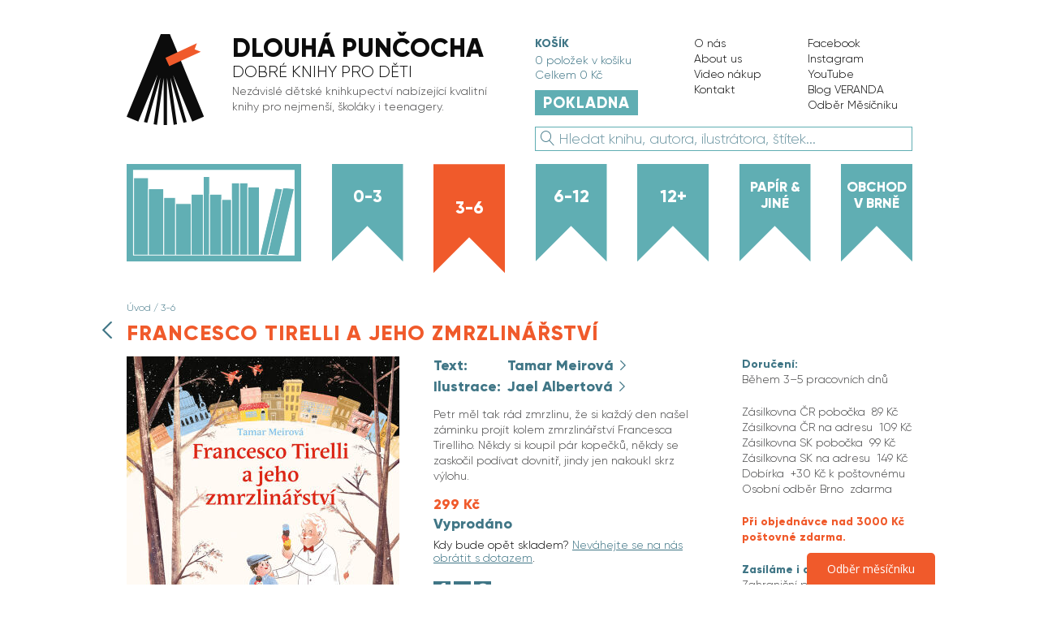

--- FILE ---
content_type: text/html; charset=windows-1250
request_url: https://www.dlouhapuncocha.cz/eshop-francesco-tirelli-a-jeho-zmrzlinarstvi.html
body_size: 8267
content:
<!DOCTYPE html>
<html lang="cs">
<head>
	
<title>Francesco Tirelli a jeho zmrzlinářství - Knihkupectví Dlouhá punčocha</title>
	
<meta charset="windows-1250" /><meta name="robots" content="index, follow" /><meta name="description" content="Francesco Tirelli a jeho zmrzlinářství (3-6) - Petr měl tak rád zmrzlinu, že si každý den našel záminku projít kolem zmrzlinářství Francesca Tirelliho. Někdy si koupil pár kopečků, někdy se zaskočil podívat dovnitř, jindy jen nakoukl skrz výlohu.    Petr je židovský chlapec, který žije se svou rod..." />
<meta name="author" content="Dětské knihkupectví Dlouhá punčocha &lt;knihkupectvi@dlouhapuncocha.cz&gt;" />
<link href="styles.css?timestamp=1767693686" media="all" rel="stylesheet" type="text/css" /><link href="dyn.css" media="all" rel="stylesheet" type="text/css" />
<script>window.pswpCssLnk="https://cms-assets.ondrakoupil.cz/imgs_system/photoswipe/default-skin/bundle.css";</script>

<meta name="google-site-verification" content="PmaDr8XGar8b5AokW-hZpQIFn2CAzrCLaBYyf0H_GwQ" /><meta name="google-site-verification" content="_EATpEruVRz9PQPFSjhbQjHOdLDAkV6BuAlIsn-Q5fg" />
<meta property="og:image" content="https://www.dlouhapuncocha.cz/files/thumbs/mod_eshop/produkty/zmrzlinar-obalka.2148651576.jpg" />
<link rel="image_src" href="https://www.dlouhapuncocha.cz/files/thumbs/mod_eshop/produkty/zmrzlinar-obalka.2148651576.jpg" />

<meta property="og:type" content="article" />
<meta property="og:site_name" content="Knihkupectví Dlouhá punčocha" />
<meta property="og:title" content="Francesco Tirelli a jeho zmrzlinářství" />
<meta property="og:description" content="Francesco Tirelli a jeho zmrzlinářství (3-6) - Petr měl tak rád zmrzlinu, že si každý den našel záminku projít kolem zmrzlinářství Francesca Tirelliho. Někdy si koupil pár kopečků, někdy se zaskočil podívat dovnitř, jindy jen nakoukl skrz výlohu.
 

Petr je židovský chlapec, který žije se svou rod..." />

<script>
window.dataLayer = window.dataLayer || [];
window.dataLayer.push({"ecommerce":{"currencyCode":"CZK","detail":{"products":[{"name":"Francesco Tirelli a jeho zmrzlin\u00e1\u0159stv\u00ed","id":596,"price":299,"category":"3-6","brand":""}]}}}); 
</script>
			<!-- Google Tag Manager -->
			<script>(function(w,d,s,l,i){w[l]=w[l]||[];w[l].push({'gtm.start':
			new Date().getTime(),event:'gtm.js'});var f=d.getElementsByTagName(s)[0],
			j=d.createElement(s),dl=l!='dataLayer'?'&l='+l:'';j.async=true;j.src=
			'https://www.googletagmanager.com/gtm.js?id='+i+dl;f.parentNode.insertBefore(j,f);
			})(window,document,'script','dataLayer','GTM-TCGDGMV');</script>
			<!-- End Google Tag Manager -->
		
<link rel="apple-touch-icon" sizes="180x180" href="favicons/apple-touch-icon.png">
<link rel="icon" type="image/png" sizes="32x32" href="favicons/favicon-32x32.png">
<link rel="icon" type="image/png" sizes="16x16" href="favicons/favicon-16x16.png">
<link rel="manifest" href="favicons/manifest.json">
<link rel="mask-icon" href="favicons/safari-pinned-tab.svg" color="#5bbad5">
<link rel="shortcut icon" href="favicons/favicon.ico">
<meta name="apple-mobile-web-app-title" content="Dlouhá punčocha">
<meta name="application-name" content="Dlouhá punčocha">
<meta name="msapplication-config" content="favicons/browserconfig.xml">
<meta name="theme-color" content="#F0F0F0">

<meta name="viewport" content="width=device-width, initial-scale=1">

<link rel="preload" as="font" href="/fonts/gilroy-extrabold.woff2" crossorigin="anonymous" />
<link rel="preload" as="font" href="/fonts/gilroy-light.woff2" crossorigin="anonymous" />


			<script>
			// deferred jquery loader
			(function(w){var stack=[];var fnStack={};w.jQuery=w.$=function(fn){stack.push(fn)};w.$.fn=fnStack;w.$$$=function(){Object.keys(fnStack).forEach(function(index){var val=fnStack[index];w.jQuery.fn[index]=val});stack.forEach(function(fn){fn.call(w)});delete w.$$$}})(window);
			</script>
					
</head>


<body class="colors-default version-b">

<header class="c-header">
	<div class="container">
		<div class="box">
			<div class="logo">

				<div class="c-header-logo">

	<a class="logo-box" role="banner" aria-label="Záhlaví webu" href="https://www.dlouhapuncocha.cz/">
		<div class="image">
			<img src="imgs/svg/logo.svg" alt="Dlouhá punčocha - logo">
		</div>

		<div class="name">

							<div class="title">
					Dlouhá punčocha
				</div>
				<div class="subtitle">
					Dobré knihy pro děti
				</div>
						<div class="text">
				<div>Nezávislé dětské knihkupectví nabízející kvalitní knihy pro nejmenší, školáky i&nbsp;teenagery.</div>			</div>

		</div>
	</a>

</div>
				
			</div>


			
			<div class="right-part">


					<div class="right-top-part">

						<div class="header-cart">
							<div class="c-header-cart" id="header-cart">

	<div class="body">
		<div class="heading">
			Košík
		</div>

		<div class="info" id="header-cart-count">
			<span>0</span> položek v košíku
		</div>

		<div class="info" id="header-cart-price">
			Celkem <span>0 Kč</span>
		</div>

		<div class="button-space">
			<a href="eshop-kosik.html" class="btn btn--big btn--orange">Pokladna</a>
		</div>
	</div>

	<div class="popup">

		<div class="popup-head popup-head--empty-cart">

		</div>

		<div class="popup-content popup-content--empty-cart" id="header-cart-contents">
					</div>

	</div>


</div>
						</div>

						<div class="header-links">
							<div class="c-header-links">

	<nav class="links-box" role="navigation" aria-label="Doplňkové stránky v záhlaví">
		<div class="links-list">
			<ul class="list-nelist">
				<li>
						<a href="o-nas.html">O nás</a>
					</li><li>
						<a href="about-us.html">About us</a>
					</li><li>
						<a href="video-nakup.html">Video nákup</a>
					</li><li>
						<a href="kontakt.html">Kontakt</a>
					</li>			</ul>
		</div>

		<div class="links-list">
			<ul class="list-nelist">
				<li>
						<a href="facebook.html" target="_blank">Facebook</a>
					</li><li>
						<a href="instagram.html" target="_blank">Instagram</a>
					</li><li>
						<a href="youtube.html" target="_blank">YouTube</a>
					</li><li>
						<a href="https-dlouhapuncocha.blog.html" target="_blank">Blog VERANDA</a>
					</li><li>
						<a href="mesicnik.html" target="_blank">Odběr Měsíčníku</a>
					</li>			</ul>
		</div>
	</nav>


</div>
						</div>
						
					</div>


					<div class="header-search">
						<div class="c-header-search" id="header-search">

	

		<form id="fulltext-search-7695" action="eshop-fulltext-search.html" method="GET" role="search" aria-label="Vyhledávač">

		<div class="input-wrap">
			<input type="text" name="q" placeholder="Hledat knihu, autora, ilustrátora, štítek..." class="input input--blue input--with--icon" id="fulltext-search-7695-input" value="" />
			<div class="input-icon">
				<button id="fulltext-search-7695-button">
					<span class="dpicons-search"></span>				
				</button>
			</div>
		</div>

		</form>


<script type='text/javascript'>
$(function() {
	var $input=$("#fulltext-search-7695-input").autocomplete({"delay":300,"minLength":2,"source":"eshop-fulltext-search.html?akce=naseptavac"});
	
		$input.autocomplete("option","select",function(ui,item) {
			$input.val(item.item.value);
		
		$input.val("\""+$input.val()+"\"");
		$(this).closest("form").submit(); });
		})
</script>



	<script>
		$(function() {
			$('#header-search').initSearchField();
		})
	</script>

</div>
					</div>

				</div>

			

		</div>
	</div>
</header>


<div class="c-header-mobile" id="header-mobile">

	<div class="fixed-menu">

			<a href="https://www.dlouhapuncocha.cz/" class="logo">
				<img src="imgs/svg/logo.svg" alt="Dlouhá punčocha - logo">
			</a>

			<div class="left-buttons">
				<button data-href="#offcanvas-menu" class="button" id="toggle-offcanvas">
					<span class="fx-icon-menu" data-toggled-class="fx-icon-menu--active">
						<span class="line line--1"></span>
						<span class="line line--2"></span>
						<span class="line line--3"></span>
					</span>
					<span class="label">
						Menu
					</span>
				</button>
			</div>

			<div class="right-buttons">
								<a id="mobile-cart-button" class="button button--invisible" href="eshop-kosik.html">
					<span class="dpicons-cart"></span>
					<span class="badge" id="mobile-cart-badge">0</span>
				</a>
				<a class="button search-button" href="#search-field" id="toggle-search" data-toggled-class="search-button--active">
					<span class="dpicons-search standard-icon"></span>
					<span class="dpicons-remove active-icon"></span>
				</a>
			</div>

	</div>

	<div class="search-field" id="search-field">

		

		<form id="fulltext-search-8915" action="eshop-fulltext-search.html" method="GET" role="search" aria-label="Vyhledávač pro mobily">
			<div class="input-wrap">
				<input type="text" name="q" placeholder="Hledat knihu, autora, ilustrátora, štítek..." class="input input--blue input--with--icon" id="fulltext-search-8915-input" value="" />
				<div class="input-icon">
					<button id="fulltext-search-8915-button">
						<span class="dpicons-search"></span>
					</button>
				</div>
			</div>

		</form>
		


<script type='text/javascript'>
$(function() {
	var $input=$("#fulltext-search-8915-input").autocomplete({"delay":300,"minLength":2,"source":"eshop-fulltext-search.html?akce=naseptavac"});
	
		$input.autocomplete("option","select",function(ui,item) {
			$input.val(item.item.value);
		
		$input.val("\""+$input.val()+"\"");
		$(this).closest("form").submit(); });
		})
</script>



		<script>
			$(function() {
				$('#search-field').initSearchField();
			})
		</script>

	</div>


	<div class="placeholder">

	</div>

	<script>
		$(function() {
			$("#header-mobile").initHeaderMobile({
				toggleOffcanvas: '#toggle-offcanvas',
				offcanvas: '#offcanvas-menu',
				toggleSearch: '#toggle-search',
				search: '#search-field'
			});
			// $("#search-field-sm").initSearchField();
		})
	</script>

</div>


<div class="c-ribbons-menu" id="ribbons-menu">

	<div class="container">
		<div class="box" role="navigation" aria-label="Hlavní menu kategorií">

			<div class="image">
				<img src="imgs/svg/ribbon2.svg" alt="Knihy pro děti do 6 let">
			</div>

			
						<div class="ribbon">
							<a href="eshop-kategorie-0-3-roky.html" class="link">0-3</a>
						</div>
					
						<div class="ribbon">
							<a href="eshop-kategorie-3-6-roky.html" class="link link--active">3-6</a>
						</div>
					
						<div class="ribbon">
							<a href="eshop-kategorie-6-12-let.html" class="link">6-12</a>
						</div>
					
						<div class="ribbon">
							<a href="eshop-kategorie-nad-12-let.html" class="link">12+</a>
						</div>
					
						<div class="ribbon">
							<a href="eshop-kategorie-papir-a-jine.html" class="link link--smaller">Papír &amp; jiné</a>
						</div>
					
			<div class="ribbon">
				<a href="knihkupectvi-brno.html" class="link link--smaller ">Obchod v&nbsp;Brně</a>
			</div>

			
		</div>
	</div>


</div>
<div class="c-page-header">

	<div class="container">

		<div class="pos">

						<a href="eshop-kategorie-3-6-roky.html" class="return">
				<span class="icon dpicons-chevron-left"></span>
				<span class="label">Zpět</span>
			</a>
			
			<div class="texts">

								<div class="breadcrumbs">
					<a href="https://www.dlouhapuncocha.cz/" class="crumb">Úvod</a>
											 / <a href='eshop-kategorie-3-6-roky.html' class='crumb'>3-6</a>									</div>
				
				<h1 class="heading heading--red heading--bigger">
					Francesco Tirelli a jeho zmrzlinářství				</h1>
			</div>

		</div>

	</div>

</div>
<div class="c-product-container">

	<div class="container">

		<div class="cont-box">

			<div class="images">
				<div class="c-product-images">

	<div class="main" id="main-image">

		<a href='https://www.dlouhapuncocha.cz/files/thumbs/mod_eshop/produkty/zmrzlinar-obalka.2148651576.jpg' title='Francesco Tirelli a jeho zmrzlinářství' rel='pswp' data-pswp-size='975;1240' data-pswp-group='eshop'><img src='https://www.dlouhapuncocha.cz/files/thumbs/mod_eshop/produkty/zmrzlinar-obalka.3102790859.jpg' alt='Francesco Tirelli a jeho zmrzlinářství' title='Francesco Tirelli a jeho zmrzlinářství' class='main-image' style='aspect-ratio: 472/600' fetchpriority='high'  sizes="
				(max-width: 825px) calc(100vw - 2 * 25px),
				(max-width: 1100px) 264px,
				(max-width: 1390px) 336px,
				(max-width: 1950px) 384px,
				432px
			" srcset="https://www.dlouhapuncocha.cz/files/thumbs/mod_eshop/produkty/zmrzlinar-obalka.662279607.jpg 264w, https://www.dlouhapuncocha.cz/files/thumbs/mod_eshop/produkty/zmrzlinar-obalka.2350173030.jpg 336w, https://www.dlouhapuncocha.cz/files/thumbs/mod_eshop/produkty/zmrzlinar-obalka.3150980655.jpg 384w, https://www.dlouhapuncocha.cz/files/thumbs/mod_eshop/produkty/zmrzlinar-obalka.928422651.jpg 432w, https://www.dlouhapuncocha.cz/files/thumbs/mod_eshop/produkty/zmrzlinar-obalka.2593036424.jpg 528w, https://www.dlouhapuncocha.cz/files/thumbs/mod_eshop/produkty/zmrzlinar-obalka.725197111.jpg 672w, https://www.dlouhapuncocha.cz/files/thumbs/mod_eshop/produkty/zmrzlinar-obalka.2262934340.jpg 768w, https://www.dlouhapuncocha.cz/files/thumbs/mod_eshop/produkty/zmrzlinar-obalka.645477768.jpg 864w, https://www.dlouhapuncocha.cz/files/thumbs/mod_eshop/produkty/zmrzlinar-obalka.25946059.jpg 1000w" /></a>
	</div>

	
	<div class="secondary">

		<ul class="list-nelist secondary-box">

			
			
		</ul>

		
	</div>

	
	

	<script>
		$(function() {

			$('#main-image').hover(
				function() {
					$("#ribbon-wrapper").addClass('ribbon-wrapper--hover');
				},
				function() {
					$("#ribbon-wrapper").removeClass('ribbon-wrapper--hover');
				}
			);

			
		});
	</script>

</div>
			</div>

			<div class="data">

				<div class="basic-data-box">

					<div class="basic-data">

						<div class="author-description">
							<div class="c-author-description">


	
				<div class="person person-box ">
			<div class="label">
				Text:
			</div>
			<div class="value">
				<a href="knihy-autor-Tamar%20Meirov%C3%A1" class="value-link">
					Tamar Meirová				</a>
			</div>
		</div>
		
				<div class="person person-box">
			<div class="label">
				Ilustrace:
			</div>
			<div class="value">
				<a href="knihy-autor-Jael%20Albertov%C3%A1" class="value-link">
					Jael Albertová				</a>
			</div>
		</div>
		
	
	
	<div class="desc">
		<div>Petr měl tak rád zmrzlinu, že si každý den našel záminku projít kolem zmrzlinářství Francesca Tirelliho. Někdy si koupil pár kopečků, někdy se zaskočil podívat dovnitř, jindy jen nakoukl skrz výlohu.
</div>	</div>

</div>
						</div>

						<div class="buy">
							<div class="c-product-buy">

	<form action="" method="post" id="buy-form">

		<div class="buy-box">

			<div class="prices-row">
				<div class="price">
					299 Kč									</div>
							</div>

			<div class="avail">
				Vyprodáno
							</div>

							<div class="avail-note links-visible">
					Kdy bude opět skladem? <a href="knihkupectvi-brno.html" target="_blank">Neváhejte se na nás obrátit s&nbsp;dotazem</a>.
				</div>
			


			

			
		</div>

	</form>

	<script>
		$(function() {
			$('#buy-form').initBuyButton('#button-buy');
		})
	</script>
</div>
						</div>

						<div class="share">
							
<div class="c-product-share" id="sharing-widget">
	<div class="buttons" id="sharer-buttons">
		<a href="#sharer" class="share-button">
			<span class="dpicons-social-fb"></span>
		</a>
		<a href="#sharer" class="share-button">
			<span class="dpicons-social-tw"></span>
		</a>
		<a href="#sharer" class="share-button">
			<span class="dpicons-social-pin"></span>
		</a>
	</div>

	<div class="hidden-part" id="sharer">
		<noscript id="sharer-template">
			<div class=""></div>
			<div >
				<div id="fb-root">
				</div>
				<script type="text/javascript">(function(d, s, id) {
					var js, fjs = d.getElementsByTagName(s)[0];
					if (d.getElementById(id)) return;
					js = d.createElement(s); js.id = id;
					js.src = "//connect.facebook.net/cs_CZ/all.js#xfbml=1";
					fjs.parentNode.insertBefore(js, fjs);
				}(document, "script", "facebook-jssdk"));</script>

				<script type="text/javascript">
					(function() {
						!function(d,s,id){var js,fjs=d.getElementsByTagName(s)[0];if(!d.getElementById(id)){js=d.createElement(s);js.id=id;js.src="//platform.twitter.com/widgets.js";fjs.parentNode.insertBefore(js,fjs);}}(document,"script","twitter-wjs");
					})()
				</script>

				<script
						type="text/javascript"
						src="//assets.pinterest.com/js/pinit.js"
				></script>

				<div class="social-contents">

					<div class="hide-after-load" id="hide-after-load">
						Zde se načítají sdílecí tlačítka. Pokud nic nevidíte, pravděpodobně máte přespříliš aktivní blokátor reklam.
					</div>

					<div class="social-button fb-like" data-href="https://www.dlouhapuncocha.cz/eshop-francesco-tirelli-a-jeho-zmrzlinarstvi.html" data-layout="button" data-action="like" data-size="large" data-show-faces="false" data-share="false">
					</div>

					<a class="social-button twitter-share-button"
					   data-size="large"
					   data-url="https://www.dlouhapuncocha.cz/eshop-francesco-tirelli-a-jeho-zmrzlinarstvi.html"
					   data-text="Francesco Tirelli a jeho zmrzlinářství v knihkupectví Dlouhá punčocha"
					   href="https://twitter.com/intent/tweet">
						Tweet
					</a>

					<a href="https://www.pinterest.com/pin/create/button/"
					   data-pin-tall="true"
					   class="social-button"
					>
						<img src="//assets.pinterest.com/images/pidgets/pinit_fg_en_rect_gray_20.png" alt="Sdílet na Pinterestu" />
					</a>

				</div>
			</div>
		</noscript>
	</div>

	<script>
		$(function() {
			$("#sharing-widget").initProductShare({
				"hideAfterLoad": "#hide-after-load",
				"sharer": "#sharer",
				"buttons": "#sharer-buttons a",
				"buttonsContainer": "#sharer-buttons",
				"template": "#sharer-template"
			});
		});
	</script>

</div>
						</div>

						<div class="params">
							<div class="c-product-params">

			<div class="row">
			<div class="label">
				Nakladatel:
			</div>
			<div class="value">
				Práh			</div>
		</div>
	
			<div class="row">
			<div class="label">
				Jazyk:
			</div>
			<div class="value">
				Čeština			</div>
		</div>
	
			<div class="row">
			<div class="label">
				Popis:
			</div>
			<div class="value">
				32 stran, pevná šitá vazba,<br />21 × 27 cm			</div>
		</div>
	
			<div class="row">
			<div class="label">
				Rok vydání:
			</div>
			<div class="value">
				2019			</div>
		</div>
	
			<div class="row">
			<div class="label">
				ISBN:
			</div>
			<div class="value">
				978-80-7252-806-6			</div>
		</div>
	
			<div class="row links-visible links-visible--blue">
			<div class="label">
				Štítky:
			</div>
			<div class="value">
				<a href="stitek-valka.html">Válka</a>, <a href="stitek-poselstvi.html">Poselství</a>, <a href="stitek-historie.html">Historie</a>, <a href="stitek-odvaha.html">Odvaha</a>, <a href="stitek-holokaust.html">Holokaust</a>			</div>
		</div>
	

</div>
						</div>

					</div>

					<div class="delivery">
						<div class="c-product-delivery" id="delivery-block">

	<a class="activator" id="activator" href="#delivery-info">
		<span class="icon dpicons-rocket"></span>
		Kdy a jak doručíme?
	</a>

	<div class="group" id="delivery-info">
		<p><strong>Doručení:</strong><br /> Během 3<span class="st">–</span>5 pracovních dnů</p>
<div>Zásilkovna ČR pobočka  89 Kč</div>
<div>Zásilkovna ČR na adresu  109 Kč</div>
<div>Zásilkovna SK pobočka  99 Kč</div>
<div>Zásilkovna SK na adresu  149 Kč</div>
<div>Dobírka  +30 Kč k&nbsp;poštovnému</div>
<div>Osobní odběr Brno  zdarma</div>
<p><em>Při objednávce nad 3000 Kč poštovné zdarma.<br /></em></p>
<p><strong>Zasíláme i&nbsp;do zahraničí.</strong><br /> Zahraniční poštovné řešíme individuálně.</p>	</div>

	<script>
		$(function() {
			$("#delivery-block").initProductDelivery({
				'activator': '#activator'
			});
		})
	</script>

</div>
					</div>

				</div>

				<div class="description">
					<div class="c-product-description">

	<div><div><div>
</div>
<div>Petr je židovský chlapec, který žije se svou rodinou v&nbsp;maďarské Budapešti. Francesco Tirelli je Ital, který se do Budapešti přestěhoval a&nbsp;otevřel si tu zmrzlinářství. Petr do Francescova zmrzlinářství pravidelně chodí, protože zdejší různobarevné zmrzliny tak báječně voní a&nbsp;chutnají. Potom vypukne válka. Petr, jeho rodina i&nbsp;mnoho dalších lidí se nutně potřebují někde ukrýt. A&nbsp;Francesco dostane nápad...</div>
<div><br />Kniha Francesco Tirelli a&nbsp;jeho zmrzlinářství je příběhem o&nbsp;přátelství, odvaze a&nbsp;ochotě pomáhat. Malý Petr (Jicchak) byl tchán spisovatelky Tamar Meirové. Ta si jeho pozoruhodné vyprávění vyslechla a&nbsp;rozhodla se o&nbsp;něm napsat knížku.</div></div></div></div>	
</div>
				</div>

			</div>

		</div>

		<div class="long-description">
			
		</div>

	</div>



</div>

<div class='spacer-m'></div>

<footer class="c-foot-menu">

	<nav class="container" role="navigation" aria-label="Doplňkové stránky v zápatí">

		<ul class="menu list-nelist box">
			<li><a href="obchodni-podminky.html">Obchodní podmínky</a></li><li><a href="osobni-udaje.html">Ochrana osobních údajů</a></li><li><a href="reklamace.html">Reklamace</a></li><li><a href="doprava.html">Doprava</a></li><li><a href="nasi-partneri.html">Naši partneři</a></li>			<li data-cc="show-preferencesModal">
				<a href="#cookies">Nastavení cookies</a>
			</li>
		</ul>

	</nav>

</footer>

<footer class="c-foot-motto">
	<div class="container">
		<div class="text-box">
			<div>Hledáte dobré knihy pro děti a&nbsp;nechcete trávit hodiny procházením obrovského množství titulů? Díky pečlivému osobnímu výběru jdete v&nbsp;Dlouhé punčoše najisto a&nbsp;ušetřený čas pak můžete věnovat třeba právě čtení a&nbsp;předčítání. Nákupem podporujete nejen naše nezávislé knihkupectví, ale i&nbsp;řadu malých nakladatelství, se kterými spolupracujeme, a&nbsp;pomáháte tak udržet knižní rozmanitost – bibliodiverzitu. Děkujeme!
<p>Proč to děláme? Pro knihy dýcháme, v&nbsp;knihy věříme, knihy milujeme, pro knihy hoříme, jsme do knih blázni, knihy nás berou, v&nbsp;knihách ležíme, do knih se noříme, knihy baštíme, knihy hltáme, knihy můžeme, knihy musíme!</p>
</div>		</div>
	</div>
</footer>



<div class="c-offcanvas-menu" id="offcanvas-menu">

	<div class="scrollable">
		<div class="main-menu">

			<ul class="list-nelist">

				
						<li class="item">
							<a href="eshop-kategorie-0-3-roky.html" class="link">0-3</a>
						</li>
					
						<li class="item item--active">
							<a href="eshop-kategorie-3-6-roky.html" class="link">3-6</a>
						</li>
					
						<li class="item">
							<a href="eshop-kategorie-6-12-let.html" class="link">6-12</a>
						</li>
					
						<li class="item">
							<a href="eshop-kategorie-nad-12-let.html" class="link">12+</a>
						</li>
					
						<li class="item">
							<a href="eshop-kategorie-papir-a-jine.html" class="link">Papír &amp; jiné</a>
						</li>
					
				<li class="item">
					<a href="/stitek-novinky.html" class="link">Novinky</a>
				</li>

			</ul>

		</div>

		<div class="aux-menu">

			<ul class="list-nelist">
				<li class="item item--bottom-margin">
					<a href="eshop-kosik.html" class="link">
						<span class="icon dpicons-cart"></span>
												Váš košík 					</a>
				</li>

				<li class="item">
						<a href="o-nas.html" class="link">O nás</a>
					</li><li class="item">
						<a href="about-us.html" class="link">About us</a>
					</li><li class="item">
						<a href="video-nakup.html" class="link">Video nákup</a>
					</li><li class="item">
						<a href="kontakt.html" class="link">Kontakt</a>
					</li>
				<li class="item">
						<a href="facebook.html" class="link" target="_blank">Facebook</a>
					</li><li class="item">
						<a href="instagram.html" class="link" target="_blank">Instagram</a>
					</li><li class="item">
						<a href="youtube.html" class="link" target="_blank">YouTube</a>
					</li><li class="item">
						<a href="https-dlouhapuncocha.blog.html" class="link" target="_blank">Blog VERANDA</a>
					</li><li class="item">
						<a href="mesicnik.html" class="link" target="_blank">Odběr Měsíčníku</a>
					</li>
			</ul>

		</div>
	</div>

	<div class="overlay">
	</div>

</div>




<script src="js/script.js?ts=1767687139"></script>

<script src="https://cms-assets.ondrakoupil.cz/imgs_system/photoswipe/bundle.js" async="async"></script>
<script>window.pswpCssLnk="/imgs/photoswipe/bundle.css";</script>

<script src="https://cms-assets.ondrakoupil.cz/jquery.eshop.js"></script>
<script src="https://cms-assets.ondrakoupil.cz/jquery.form.js"></script>
<script src="https://cms-assets.ondrakoupil.cz/jquery.cookie.js"></script>
<script src="https://cms-assets.ondrakoupil.cz/jquery.hoverIntent.js"></script>
<script src="https://cms-assets.ondrakoupil.cz/imgs_system/eshop/email/email.js"></script>

<script src="https://cms-assets.ondrakoupil.cz/imgs_system/ferda-mravenec/functions.js"></script>


		<script>window.$$$();</script>
		
<link rel="stylesheet" href="https://shared.optimato.cz/imgs_system/eshop/ajaxkosik.css" type="text/css" />

<script type="text/javascript">
	$(function() {
		$.initCookiesConsent();
	});
</script>


<!-- Google Tag Manager (noscript) -->
			<noscript><iframe src="https://www.googletagmanager.com/ns.html?id=GTM-TCGDGMV"
			height="0" width="0" style="display:none;visibility:hidden"></iframe></noscript>
			<!-- End Google Tag Manager (noscript) -->
		<script>window.pswpData = window.pswpData || {}; window.pswpData.texts = {"esc":"Zav\u0159\u00edt (esc)","share":"Sd\u00edlet","fullscreen":"Zobrazit na celou obrazovku","zoom":"Zv\u011bt\u0161it \/ zmen\u0161it","prev":"P\u0159edchoz\u00ed (\u0161ipka vlevo)","next":"N\u00e1sleduj\u00edc\u00ed (\u0161ipka vpravo)","download":"St\u00e1hnout"};</script><script>    (function (w,d,s,o,f,js,fjs) {        w['ecm-widget']=o;w[o] = w[o] || function () { (w[o].q = w[o].q || []).push(arguments) };        js = d.createElement(s), fjs = d.getElementsByTagName(s)[0];        js.id = '2-2bb287d15897fe2f9d89c882af9a3a8b'; js.dataset.a = 'dlouhapuncocha'; js.src = f; js.async = 1; fjs.parentNode.insertBefore(js, fjs);    }(window, document, 'script', 'ecmwidget', 'https://d70shl7vidtft.cloudfront.net/widget.js'));</script><script>    (function (w,d,s,o,f,js,fjs) {        w['ecm-widget']=o;w[o] = w[o] || function () { (w[o].q = w[o].q || []).push(arguments) };        js = d.createElement(s), fjs = d.getElementsByTagName(s)[0];        js.id = '4-f67e22c6c3dacfc9b77b6b40399abc16'; js.dataset.a = 'dlouhapuncocha'; js.src = f; js.async = 1; fjs.parentNode.insertBefore(js, fjs);    }(window, document, 'script', 'ecmwidget', 'https://d70shl7vidtft.cloudfront.net/widget.js'));</script><script type="text/javascript">;(function(p,l,o,w,i,n,g){if(!p[i]){p.GlobalSnowplowNamespace=p.GlobalSnowplowNamespace||[];p.GlobalSnowplowNamespace.push(i);p[i]=function(){(p[i].q=p[i].q||[]).push(arguments)};p[i].q=p[i].q||[];n=l.createElement(o);g=l.getElementsByTagName(o)[0];n.async=1;n.src=w;g.parentNode.insertBefore(n,g)}}(window,document,"script","//d70shl7vidtft.cloudfront.net/ecmtr-2.4.2.js","ecotrack"));window.ecotrack('newTracker', 'cf', 'd2dpiwfhf3tz0r.cloudfront.net', { /* Initialise a tracker */appId: 'dlouhapuncocha'});window.ecotrack('setUserIdFromLocation', 'ecmid');window.ecotrack('trackPageView');</script>


</body>
</html>


--- FILE ---
content_type: text/css
request_url: https://shared.optimato.cz/imgs_system/eshop/ajaxkosik.css
body_size: 1471
content:
.ajaxkosik-popup{width:570px;z-index:1000;border-radius:2px;text-align:left;font:sans-serif;font-size:13px;color:#000;box-shadow:0 0 10px rgba(0,0,0,.5);background:#fff;line-height:17px}.ajaxkosik-closer{position:absolute;right:0;top:0;width:32px;height:32px;background:url(close.png) no-repeat 100% 0/100% auto;cursor:pointer;display:none}.ajaxkosik-closer:hover{background-position:100% 100%}.ajaxkosik-nadpis{font-size:115%;text-align:left;font-weight:700;padding:20px 20px 17px}.ajaxkosik-zprava{margin:20px;margin-top:0;padding:9px 18px;background:#ccc;border-radius:2px;box-shadow:0 1px 2px rgba(0,0,0,.3);border:1px solid #444;border-color:rgba(0,0,0,.4)}.ajaxkosik-text{padding:9px 20px 20px}.ajaxkosik-say{padding-top:0;padding-bottom:15px}.ajaxkosik-say .good{margin:0}.ajaxkosik-produkty{padding:0 20px 12px}.ajaxkosik-radek{padding:3px 0}.ajaxkosik-obrazek{display:block;float:left;margin-right:10px;width:75px;margin-left:10px}.ajaxkosik-obrazek img{max-width:75px;max-height:75px;box-shadow:0 0 2px rgba(0,0,0,.3)}.ajaxkosik-stred{float:left;padding-top:3px;width:280px}.ajaxkosik-nazev{padding-bottom:4px}.ajaxkosik-detail,.ajaxkosik-kod{color:#555;font-size:85%}.ajaxkosik-pocet{float:left;padding-top:3px;margin-left:10px;text-align:right;width:40px}.ajaxkosik-cena{float:right;padding-top:3px;text-align:right;font-weight:700;width:70px;padding-right:10px}.ajaxkosik-poplatky{padding:10px;color:#555;margin:0 20px;border-top:1px solid #e5e5e5;border-top-color:rgba(0,0,0,.2)}.ajaxkosik-poplatky-nazev{float:left}.ajaxkosik-poplatky-cena{text-align:right}.ajaxkosik-remaining{padding:10px;text-align:center;color:#555;margin:0 20px;border-top:1px solid #e5e5e5;border-top-color:rgba(0,0,0,.2)}.ajaxkosik-remaining b{color:#000}.ajaxkosik-zdarma{padding:10px;text-align:center;color:#555;margin:0 20px;border-top:1px solid #e5e5e5;border-top-color:rgba(0,0,0,.2)}.ajaxkosik-zdarma b{color:#000}.ajaxkosik-total{padding:7px 10px 0;border-top:1px solid #e5e5e5;border-top-color:rgba(0,0,0,.2);margin:0 20px;font-weight:700;height:27px}.ajaxkosik-total-nazev{float:left;padding-top:2px}.ajaxkosik-total-cena{text-align:right;font-size:15px;padding-top:1px}.ajaxkosik-buttons{padding:20px;background:rgba(0,0,0,.14);box-shadow:inset 0 1px 4px rgba(0,0,0,.2);border-top:1px solid #444;border-top-color:rgba(0,0,0,.3)}.ajaxkosik-buttons a{display:inline-block;color:#000;text-decoration:none;font-size:13px;background-color:#999;color:#fff;background-color:rgba(0,0,0,.3);border:none;border:1px solid #444;border-color:rgba(0,0,0,.5);padding:9px 16px;border-radius:3px;text-shadow:rgba(0,0,0,.4) 0 -1px 0;background-image:url(button-gradient.png);background-repeat:repeat-x;background-position:0 0;box-shadow:inset 0 0 3px hsla(0,0%,100%,.4);cursor:pointer;font-family:Arial,sans-serif;box-shadow:0 2px 3px rgba(0,0,0,.3)}.ajaxkosik-buttons a:hover{color:#fff;text-decoration:none;background-position:0 100%;box-shadow:0 2px 4px rgba(0,0,0,.4)}.ajaxkosik-buttons a:active{margin-top:1px;box-shadow:0 1px 2px rgba(0,0,0,.3)}.ajaxkosik-button-kosik{float:right}.ajaxkosik-button-pokracovat{float:right;margin-left:10px}.ajaxkosik-overlay-fallback{background-image:url(bg-fallback.png)}.ajaxkosik-custom-html{border-top:1px solid rgba(0,0,0,.2);margin:0 20px;padding:10px 10px 14px;line-height:16px}.ajaxkosik-crossselling{border-top:1px solid rgba(0,0,0,.2);padding:10px 20px;background-color:rgba(0,0,0,.07)}.ajaxkosik-crossselling-heading{font-size:15px;font-weight:700;padding-bottom:10px}.ajaxkosik-crossselling-note{padding-top:10px;font-size:12px;color:#666}.ajaxkosik-crossselling-prod{display:block;float:left;width:32%;margin-right:2%;text-align:center;text-decoration:none;position:relative}.ajaxkosik-crossselling-a,.ajaxkosik-crossselling-prod{-webkit-transition:all .25s;transition:all .25s}.ajaxkosik-crossselling-a{display:block;text-decoration:none;padding:5px 0 3px}.ajaxkosik-crossselling-a:hover{text-decoration:none}.ajaxkosik-crossselling-prod:hover a{background-color:rgba(0,0,0,.1);text-decoration:none}.ajaxkosik-crossselling .cs-form-place{height:34px}.ajaxkosik-crossselling-prod:nth-child(3n+2){margin-right:0}.ajaxkosik-crossselling .cs-nazev{padding:0 10px 6px}.ajaxkosik-crossselling .cs-obrazek{padding-bottom:8px;padding-top:3px}.ajaxkosik-crossselling .cs-obrazek img{max-width:100%;max-height:70px;box-shadow:0 0 2px rgba(0,0,0,.3)}.ajaxkosik-crossselling .ajaxkosik-crossselling-prod a:hover .cs-obrazek img{box-shadow:0 0 4px rgba(0,0,0,.4)}.ajaxkosik-crossselling .cs-kod{padding:0 10px 4px;color:#666}.ajaxkosik-crossselling .cs-cena{padding:0 10px 4px}.ajaxkosik-crossselling .cs-buy{padding:2px 0 4px;position:absolute;width:100%;text-align:center;bottom:5px;left:0}.ajaxkosik-crossselling .cs-btn{text-decoration:none;font-size:12px;border:1px solid #444;border-color:rgba(0,0,0,.5);padding:4px 6px;border-radius:2px;text-shadow:rgba(0,0,0,.4) 0 -1px 0;background-image:url(button-gradient.png);background-repeat:repeat-x;background-position:0 0;cursor:pointer;font-family:Arial,sans-serif;box-shadow:0 2px 3px rgba(0,0,0,.3);height:26px;box-sizing:border-box;vertical-align:middle}.ajaxkosik-crossselling .cs-btn :active{margin-top:1px;box-shadow:0 1px 2px rgba(0,0,0,.3)}.ajaxkosik-crossselling .cs-input{border:1px solid #444;border-color:rgba(0,0,0,.5);background:#fff;margin-right:5px;font-family:Arial,sans-serif;font-size:12px;height:26px;box-sizing:border-box;vertical-align:middle;width:60px}@media (max-width:600px){.ajaxkosik-popup{width:90%;max-height:90%}.ajaxkosik-nadpis{padding:14px 20px 8px}.ajaxkosik-buttons a{display:block;margin:0 0 5px;width:auto;float:none;clear:both}.ajaxkosik-zprava{margin:8px 20px;padding:6px 12px}.ajaxkosik-obrazek,.ajaxkosik-produkty{display:none}.ajaxkosik-radek{clear:both}.ajaxkosik-total{border-top:none}.ajaxkosik-pocet{float:right;width:35px;margin-left:0}.ajaxkosik-crossselling{display:none}}@media (max-height:650px){.ajaxkosik-produkty{display:block;max-height:140px;overflow:auto}.ajaxkosik-total{border-top:1px solid #e5e5e5}.ajaxkosik-popup{max-height:none;position:absolute!important;margin-top:0!important}.ajaxkosik-crossselling{display:none}}@media (min-height:549px) and (max-width:600px){.ajaxkosik-popup.init-with-small-screen{top:50%!important}.ajaxkosik-produkty{max-height:140px;overflow:auto;display:block}}
/*# sourceMappingURL=maps/ajaxkosik.css.map */


--- FILE ---
content_type: image/svg+xml
request_url: https://www.dlouhapuncocha.cz/imgs/svg/ribbon2.svg
body_size: 208
content:
<svg xmlns="http://www.w3.org/2000/svg" width="215" height="120" viewBox="0 0 214.99999 119.99999" id="svg16415"><g id="layer1" transform="translate(-433.4 -219.8)"><g transform="matrix(1.00863 0 0 1.01997 -63 -306.1)" id="g11747" fill="#61afb4"><g id="g11749" stroke-miterlimit="10" stroke="#fff"><path id="rect11751" d="M500.7 532.2h18.1v93.5h-18.1z"/><path id="rect11753" d="M518.8 545.6h18.6v80.1h-18.6z"/><path id="rect11755" d="M585.8 530.8h7.7v94.9h-7.7z"/><path id="rect11757" d="M620.2 538.4h10v87.3h-10z"/><path id="rect11759" d="M630.2 538.4h10v87.3h-10z"/><path id="rect11761" d="M640.2 543.4h14.1v82.3h-14.1z"/><path id="polygon11763" d="M664 624.4l14 1.6 18.9-80.4-14-1.6z"/><path id="polygon11765" d="M654.9 625.1l8.8 1 18.9-80.4-8.9-1z"/><path id="rect11767" d="M571 552.2h14.8v73.5H571z"/><path id="rect11769" d="M551.7 563.5H571v62.2h-19.3z"/><path id="rect11771" d="M537.5 556.1h14.3v69.6h-14.3z"/><path id="rect11773" d="M593.5 552.2h14.8v73.5h-14.8z"/><path id="rect11775" d="M608.3 558.5h11.9v67.2h-11.9z"/></g><path d="M492.1 515.6v117.7h213.2V515.6H492zm205.3 110.6H500V522.6h197.3v103.6z" id="path11777"/></g></g></svg>

--- FILE ---
content_type: application/javascript
request_url: https://cms-assets.ondrakoupil.cz/jquery.eshop.js
body_size: 3140
content:
!function(o){o.fn.ajaxKosik=function(t){if(!this.length)return this;if(this.length>1)return this.each(function(){o(this).ajaxKosik(t)}),this;var i,s;if(!(this.is("form")||this.is("a")||this.is("button")||this.is("[data-url]")))return console&&console.log&&console.log("Funkci $.ajaxKosik je nutno volat na <form> nebo <a> nebo <button> (s data-url) element!"),this;var n=this,e="a";this.is("form")&&(e="form"),"form"==e&&this.attr("accept-charset","utf-8");var l=function(){if(!o.ajaxKosikSubmitConditions)return!0;var a=!0;return o.each(o.ajaxKosikSubmitConditions,function(){!1===this.call(n)&&(a=!1)}),a},d=function(a){var t=this;s=a;var i=o("<div class='ajaxkosik-popup' id='ajaxkosik-dialog'></div>").css({position:"fixed",left:"50%",top:"50%","background-color":a.setup.colorBg}).html("<a href='#' class='ajaxkosik-closer' title='"+a.text.zavrit+"'></a><div class='in'></div></form>"),n=o("<div id='ajaxkosik-overlay'></div>").css({position:"fixed",left:"0px",top:"0px",width:"100%",height:"100%","background-color":"rgba(0,0,0,0.6)","z-index":"999"}).click(function(){r.call(t)});navigator.userAgent.match(/MSIE (6|7|8)/)&&n.addClass("ajaxkosik-overlay-fallback"),i.find(".ajaxkosik-closer").click(function(){return r.call(t),!1}),o(document.body).on("keydown.aniEshopKosik",function(a){27==a.keyCode&&sendlinkCancel()}),o(document.body).append(n.hide().fadeIn(200)).append(i),i.css("opacity",.1).hide();var e=function(){var a=i.css("max-height");i.css("max-height","none");var o=i.outerHeight(!1);return i.css("max-height",a),o},l=function(){var a=o(window).height(),t=.1*a;o(".ajaxkosik-crossselling").show();var s=e();if(s>a-t){var n=i.find(".ajaxkosik-produkty"),l=a-t-(s-n.outerHeight(!0));l<150&&(o(".ajaxkosik-crossselling").hide(),s=e(),l=a-t-(s-n.outerHeight(!0))),n.css({"max-height":l+"px",overflow:"auto"})}i.css({"margin-top":-1*i.outerHeight(!1)*.5}),i.css({"margin-left":-1*i.outerWidth(!1)*.5}),a<=600&&i.css("top",o(window).scrollTop()+20)};window.setTimeout(function(){i.hide().fadeTo(200,1),i.find(".ajaxkosik-closer").show(),l()},100),window.setTimeout(l,400),window.setTimeout(l,1e3),window.setTimeout(l,2e3),window.setTimeout(l,3e3),window.setTimeout(l,4e3),o(window).off("resize.ajaxkosik").on("resize.ajaxkosik",l);var d=i.find(".in");d.append("<div class='ajaxkosik-nadpis'>"+a.text.nadpis+"</div>"),a.zprava&&d.append("<div class='ajaxkosik-zprava' style='background-color:"+a.setup.colorButton+"; color:"+a.setup.colorText+"'>"+a.zprava+"</div>"),a["custom-html-top"]&&d.append(o("<div class='ajaxkosik-text ajaxkosik-custom-html-top'></div>").html(a["custom-html-top"])),a.say&&d.append(o("<div class='ajaxkosik-text ajaxkosik-say'></div>").html(a.say));var c,k=o("<div class='ajaxkosik-produkty'>");for(c=0;c<a.produkty.length;c++){var p=a.produkty[c],h=o("<div class='ajaxkosik-radek'></div>");p.obrazek&&h.append(o("<div class='ajaxkosik-obrazek'></div>").append(o(""+p.obrazek)));var x=o("<div class='ajaxkosik-stred'></div>");h.append(x),x.append(o("<div class='ajaxkosik-nazev'><a href='"+p.odkaz+"'>"+p.nazev+"</div>")),p.detail&&x.append(o("<div class='ajaxkosik-detail'>"+p.detail+"</div>")),p.kod&&x.append(o("<div class='ajaxkosik-kod'>"+p.kod+"</div>")),h.append(o("<div class='ajaxkosik-pocet'>"+p.pocet+" &times;</div>")),h.append(o("<div class='ajaxkosik-cena'>"+p.cena_format+"</div>")),h.append(o("<div class='cleaner'></div>")),k.append(h)}if(d.append(k),0==a.produkty.length&&d.append(o("<div class='ajaxkosik-text'></div>").html(a.text.prazdny)),a.poplatky>0&&a.setup.zobrazDopravu){var g=o("<div class='ajaxkosik-poplatky'></div>");g.append(o("<div class='ajaxkosik-poplatky-nazev'>"+a.text.poplatky+"</div>")),g.append(o("<div class='ajaxkosik-poplatky-cena'>"+a.poplatky_format+"</div>")),d.append(g)}if(a.remainingDoprava){var m=a.text.remainingDoprava.replace("%cena%",a.remainingDoprava),f=o("<div class='ajaxkosik-remaining ajaxkosik-remaining-doprava'></div>").html(m);d.append(f)}if(a.remainingPlatba){var m=a.text.remainingPlatba.replace("%cena%",a.remainingPlatba),f=o("<div class='ajaxkosik-remaining ajaxkosik-remaining-platba'></div>").html(m);d.append(f)}if(a.dopravaZdarma){var m=a.text.dopravaZdarma.replace("%limit%",a.limitDoprava),f=o("<div class='ajaxkosik-zdarma ajaxkosik-zdarma-doprava'></div>").html(m);d.append(f)}if(a.platbaZdarma){var m=a.text.platbaZdarma.replace("%limit%",a.limitPlatba),f=o("<div class='ajaxkosik-zdarma ajaxkosik-zdarma-platba'></div>").html(m);d.append(f)}if(a.cena>0){var j=o("<div class='ajaxkosik-total'></div>");j.append(o("<div class='ajaxkosik-total-nazev'>"+a.text.celkem+"</div>")),j.append(o("<div class='ajaxkosik-total-cena'>"+(a.setup.zobrazDopravu?a.cena_format:a.cena_produkty_format)+"</div>")),d.append(j)}a["custom-html"]&&d.append(o("<div class='ajaxkosik-text ajaxkosik-custom-html'></div>").html(a["custom-html"])),a.crossselling&&d.append(o("<div></div>").html(a.crossselling));var w=o(this).data("ajaxKosik");w||(w={}),w=o.extend({classButtons:"ajaxkosik-buttons",classButtonZpet:"ajaxkosik-button-zpet",classButtonKosik:"ajaxkosik-button-kosik",classButtonPokracovat:"ajaxkosik-button-pokracovat"},w);var b=o("<div class='"+w.classButtons+"'></div>");if(b.append(o("<a class='"+w.classButtonZpet+"' href='#'>"+a.text.cancel+"</a>").click(r)),a.pokracovat?b.append(o("<a class='"+w.classButtonPokracovat+"' style='background-color:"+a.setup.colorButton+"; color:"+a.setup.colorText+"' href='"+a.pokracovat+"'>"+a.text.pokracovat+"</a>")):(b.append(o("<a class='"+w.classButtonPokracovat+"' style='background-color:"+a.setup.colorButton+"; color:"+a.setup.colorText+"' href='eshop-objednavka-1.html'>"+a.text.pokracovat+"</a>")),b.append(o("<a class='"+w.classButtonKosik+"' href='eshop-kosik.html'>"+a.text.kosik+"</a>"))),d.append(b),a.script){var T=document.createElement("script");T.innerHTML=a.script,T.type="text/javascript",d[0].appendChild(T)}if(window.opti&&window._optiConfig&&window._optiConfig.bindEvents){var y=a.zprava,C=o("<div>"+a.zprava+"</div>").find("b, strong");C.length&&(y=C.html()),window.opti._trackEvent("kosik","pridat",y),window.opti._trackPageview("eshop-kosik.html")}if(a.update&&a.update.length&&window.setTimeout(function(){o.each(a.update,function(a,t){o(t.selector).html(t.value)})},400),u){var w=o(t).data("ajaxKosik");window.setTimeout(function(){w.loadingText&&(u.is("input")?u.val(v):u.html(v)),u.removeClass(w.loadingClass)},400)}w&&w.onShow&&o.isFunction(w.onShow)&&w.onShow.call(this,s),o(window).height()<=550&&(i.css("top",1*o(window).scrollTop()+20),i.addClass("init-with-small-screen"))},r=function(){o(document.body).off(".aniEshopKosik"),o("#ajaxkosik-dialog").fadeOut(300,function(){o(this).remove(),o("#ajaxkosik-overlay").fadeOut(200,function(){o(this).remove()})});var a=o(this).data("ajaxKosik");return a&&a.onClose&&o.isFunction(a.onClose)&&a.onClose.call(this,s),!1},k=function(a){if(a.preventDefault(),o.ajaxKosikTimedLock)return!1;if(h(),!l())return!1;o("#ajaxkosik-dialog").length&&r.call(i),i=this;var t=this;o(this).ajaxSubmit({dataType:"json",data:{ajaxeshop:"1"},success:function(a,o,i,s){d.call(t,a,o,i,s)},method:"POST",error:function(a,o,t){console.log("AjaxovĂ˝ koĹˇĂ­k selhal.",a,o,t),window.setTimeout(function(){window.location="eshop-kosik.html"},100)}});var s=o(this).data("ajaxKosik");if(!1!==s.loadingText||!1!==s.loadingClass){var n=o(this);s.loadingTarget&&(n=n.find(s.loadingTarget)),!1!==s.loadingText&&(n.is("input")?(v=n.val(),n.val(s.loadingText)):(v=n.html(),n.html(s.loadingText))),u=n,n.addClass(s.loadingClass)}s.onInit&&o.isFunction(s.onInit)&&s.onInit.call(this)},p=function(t){if(o.ajaxKosikTimedLock)return!1;if(h(),!l())return!1;o("#ajaxkosik-dialog").length&&r.call(i),i=this;var s=o(this),n=s.attr("href");!n&&s.attr("data-url")&&(n=s.attr("data-url")),n&&"#"!=n||(n="eshop-kosik.html");var e=this;o.ajax(n,{dataType:"json",data:{ajaxeshop:"1"},success:function(a,o,t,i){d.call(e,a,o,t,i)},type:"POST",error:function(){console.log("AjaxovĂ˝ koĹˇĂ­k selhal.",a,b,c),window.setTimeout(function(){window.location="eshop-kosik.html"},100)}});var k=s.data("ajaxKosik");k.onInit&&o.isFunction(k.onInit)&&k.onInit.call(this);var k=s.data("ajaxKosik");return!1===k.loadingText&&!1===k.loadingClass||(!1!==k.loadingText&&(v=s.html(),u=s,k.loadingTarget&&(s=s.find(k.loadingTarget)),s.html(k.loadingText)),s.addClass(k.loadingClass)),!1},h=function(){o.ajaxKosikTimedLock=!0,window.setTimeout(function(){o.ajaxKosikTimedLock=!1},500)};"form"==e?this.submit(k):this.click(p),t=o.extend({loadingText:!1,loadingTarget:!1,loadingClass:!1,onInit:!1,onShow:!1,onClose:!1,classButtons:"ajaxkosik-buttons",classButtonZpet:"ajaxkosik-button-zpet",classButtonKosik:"ajaxkosik-button-kosik",classButtonPokracovat:"ajaxkosik-button-pokracovat"},t),this.data("ajaxKosik",t);var u=null,v="";return o.ajaxKosikTimedLock=!1,this},o.ajaxKosikAddSubmitCondition=function(a){o.ajaxKosikSubmitConditions||(o.ajaxKosikSubmitConditions=[]),o.ajaxKosikSubmitConditions.push(a)},o.loadNextEshopPage=function(a,t,i){if(window.loadNextEshopPageLocked)return!1;t||(t=function(){}),o.ajax(a,{method:"get",dataType:"html",success:function(a){window.loadNextEshopPageLocked&&(window.clearTimeout(window.loadNextEshopPageLocked),window.loadNextEshopPageLocked=null),t(a)},error:i}),window.loadNextEshopPageLocked=window.setTimeout(function(){window.loadNextEshopPageLocked=null},5e3)},o.fn.ajaxNextEshopPage=function(a){function t(o,t,i){s(),a.error&&a.error.call(l,o,t,i)}function i(){var t=a.loadingTarget;!1===t&&(t=l);var i=o(t);!1!==a.loadingText&&(i.data("ajaxload-orig-text",i.html()),i.html(a.loadingText)),!1!==a.loadingClass&&i.addClass(a.loadingClass)}function s(){var t=a.loadingTarget;!1===t&&(t=l);var i=o(t);if(!1!==a.loadingText&&!a.buttonWithHtml){var s=i.data("ajaxload-orig-text");void 0!==s&&i.html(s)}!1!==a.loadingClass&&i.removeClass(a.loadingClass)}function n(){l.hide(),a.hideOnLastPage&&o(a.hideOnLastPage).hide()}if(!this.length)return this;var e={loadingText:!1,loadingClass:!1,loadingTarget:!1,containerId:!1,buttonId:!1,buttonWithHtml:!1,hideOnLastPage:!1,alsoRefresh:[],historyPushState:!1,processResponse:!1,success:!1,error:!1};if(a=o.extend(e,a),!a.buttonId)return console&&console.log&&console.log("Missing buttonId in ajaxNextEshopPage()"),!1;if(!a.containerId)return console&&console.log&&console.log("Missing containerId in ajaxNextEshopPage()"),!1;this.is("a[href]")||console&&console.log&&console.log("ajaxNextEshopPage() can be called only on a[href] element!");var l=o(this),d=o("#"+a.containerId);return 1==d.length?(this.addClass("ajax-eshop-next-page").click(function(){var e=l.attr("href");return o.loadNextEshopPage(e,function(i){var r=o(i);if(a.processResponse){var c=a.processResponse.call(this,r);c&&(r=c)}var k=r.find("#"+a.containerId),p=r.find("#"+a.buttonId);if(1!=k.length)return console&&console.log&&console.log("Ajax downloading next page - containerId is wrong.",k),void t();1!=p.length?n():(l.attr("href",p.attr("href")),a.buttonWithHtml&&l.html(p.html()),s());var h=k.html();if(d.append(h),a.alsoRefresh.length&&o.each(a.alsoRefresh,function(a,t){var i=o(t);if(1==i.length){var s=r.find(t);1==s.length&&i.html(s.html())}}),a.historyPushState&&e&&e.match(/strana=\d/)){var u=e.match(/strana=(\d+)/),v=u[1];window.history.pushState({eshopStrana:v,eshopHref:e},"",e)}a.success&&a.success.call(l,i)},function(a,o,i){console&&console.log&&console.log("Failed ajax downloading of next page.",a,o,i),t(a,o,i)}),i(),!1}),this):void 0}}(jQuery);
//# sourceMappingURL=maps/jquery.eshop.js.map


--- FILE ---
content_type: application/javascript
request_url: https://cms-assets.ondrakoupil.cz/imgs_system/ferda-mravenec/functions.js
body_size: 2749
content:
!function(n,s,c){function i(t,e){e=e||t+c;var o=n(),i=t+"."+e+"-special-event";function a(i){n(o).each(function(){var t=n(this);this===i.target||t.has(i.target).length||t.triggerHandler(e,[i.target])})}n.event.special[e]={setup:function(){1===(o=o.add(this)).length&&n(s).bind(i,a)},teardown:function(){0===(o=o.not(this)).length&&n(s).unbind(i)},add:function(t){var e=t.handler;t.handler=function(t,i){t.target=i,e.apply(this,arguments)}}}}n.map("click dblclick mousemove mousedown mouseup mouseover mouseout change select submit keydown keypress keyup".split(" "),function(t){i(t)}),i("focusin","focus"+c),i("focusout","blur"+c),n.addOutsideEvent=i}(jQuery,document,"outside");var speed=550,zajizdejici=2,hide=90,interval={},handlers={},blockingActive=!1;function detectmob(){return window.innerWidth<=600||window.mobilecheck()}function handleTimeoutClose(t){clearTimeout(interval[t]),handlers[t].fadeOut(speed,function(){setInfo($(this).data("id"),"expired")})}function setInfo(t,i,e){window.opti&&("expired"==i||!0===e?window.opti._trackEvent("marketing_banners",i,""+t,null,!0):window.opti._trackEvent("marketing_banners",i,""+t));try{$cookie=$.cookie("marketing_banners"),$cookie=($cookie=JSON.parse($cookie))||{}}catch(t){$cookie={}}$cookie[t]={status:i,timestamp:Math.round(+new Date/1e3)},$.cookie("marketing_banners",JSON.stringify($cookie),{expires:30})}window.mobilecheck=function(){var t,i=!1;return t=navigator.userAgent||navigator.vendor||window.opera,i=/(android|bb\d+|meego).+mobile|avantgo|bada\/|blackberry|blazer|compal|elaine|fennec|hiptop|iemobile|ip(hone|od)|iris|kindle|lge |maemo|midp|mmp|mobile.+firefox|netfront|opera m(ob|in)i|palm( os)?|phone|p(ixi|re)\/|plucker|pocket|psp|series(4|6)0|symbian|treo|up\.(browser|link)|vodafone|wap|windows ce|xda|xiino/i.test(t)||/1207|6310|6590|3gso|4thp|50[1-6]i|770s|802s|a wa|abac|ac(er|oo|s\-)|ai(ko|rn)|al(av|ca|co)|amoi|an(ex|ny|yw)|aptu|ar(ch|go)|as(te|us)|attw|au(di|\-m|r |s )|avan|be(ck|ll|nq)|bi(lb|rd)|bl(ac|az)|br(e|v)w|bumb|bw\-(n|u)|c55\/|capi|ccwa|cdm\-|cell|chtm|cldc|cmd\-|co(mp|nd)|craw|da(it|ll|ng)|dbte|dc\-s|devi|dica|dmob|do(c|p)o|ds(12|\-d)|el(49|ai)|em(l2|ul)|er(ic|k0)|esl8|ez([4-7]0|os|wa|ze)|fetc|fly(\-|_)|g1 u|g560|gene|gf\-5|g\-mo|go(\.w|od)|gr(ad|un)|haie|hcit|hd\-(m|p|t)|hei\-|hi(pt|ta)|hp( i|ip)|hs\-c|ht(c(\-| |_|a|g|p|s|t)|tp)|hu(aw|tc)|i\-(20|go|ma)|i230|iac( |\-|\/)|ibro|idea|ig01|ikom|im1k|inno|ipaq|iris|ja(t|v)a|jbro|jemu|jigs|kddi|keji|kgt( |\/)|klon|kpt |kwc\-|kyo(c|k)|le(no|xi)|lg( g|\/(k|l|u)|50|54|\-[a-w])|libw|lynx|m1\-w|m3ga|m50\/|ma(te|ui|xo)|mc(01|21|ca)|m\-cr|me(rc|ri)|mi(o8|oa|ts)|mmef|mo(01|02|bi|de|do|t(\-| |o|v)|zz)|mt(50|p1|v )|mwbp|mywa|n10[0-2]|n20[2-3]|n30(0|2)|n50(0|2|5)|n7(0(0|1)|10)|ne((c|m)\-|on|tf|wf|wg|wt)|nok(6|i)|nzph|o2im|op(ti|wv)|oran|owg1|p800|pan(a|d|t)|pdxg|pg(13|\-([1-8]|c))|phil|pire|pl(ay|uc)|pn\-2|po(ck|rt|se)|prox|psio|pt\-g|qa\-a|qc(07|12|21|32|60|\-[2-7]|i\-)|qtek|r380|r600|raks|rim9|ro(ve|zo)|s55\/|sa(ge|ma|mm|ms|ny|va)|sc(01|h\-|oo|p\-)|sdk\/|se(c(\-|0|1)|47|mc|nd|ri)|sgh\-|shar|sie(\-|m)|sk\-0|sl(45|id)|sm(al|ar|b3|it|t5)|so(ft|ny)|sp(01|h\-|v\-|v )|sy(01|mb)|t2(18|50)|t6(00|10|18)|ta(gt|lk)|tcl\-|tdg\-|tel(i|m)|tim\-|t\-mo|to(pl|sh)|ts(70|m\-|m3|m5)|tx\-9|up(\.b|g1|si)|utst|v400|v750|veri|vi(rg|te)|vk(40|5[0-3]|\-v)|vm40|voda|vulc|vx(52|53|60|61|70|80|81|83|85|98)|w3c(\-| )|webc|whit|wi(g |nc|nw)|wmlb|wonu|x700|yas\-|your|zeto|zte\-/i.test(t.substr(0,4))?!0:i},$(window).on("ready load resize",function(t){detectmob()||$("#mb").show(),$(".mb-blocking").each(function(){var t=$(this),i=(t.outerHeight()>$(window).height()&&(bannerHeight=$(window).height()-(t.outerHeight()-t.height())-15,t.height(bannerHeight)),t.css("margin-top","-"+t.outerHeight()/2+"px").css("margin-right","-"+t.outerWidth()/2+"px"),t.position().top+parseFloat(t.css("margin-top")));i<5&&t.css("margin-top",parseFloat(t.css("margin-top"))-i+10)})}),$(function(){function i(){$(".mb-notification").each(function(){setInfo($(this).closest(".mb-notification").data("id"),"rendered")})}detectmob()||$("#mb").show(),$("#mb-form").length&&$("#mb-form").ajaxForm({url:"marketing-banners.html",type:"post",dataType:"json",success:function(t){t.status?($("#mb-form").hide(),$("#mb-status").removeClass("mb-failed").addClass("mb-success").show().html(t.message)):($("#mb-status").removeClass("mb-success").addClass("mb-failed").show().html(t.message),$("#mb-btn-email").val($("#mb-form").data("btn-repeat")))},error:function(t){},beforeSubmit:function(){var t;$("#mb-btn-email").val($("#mb-form").data("btn-process")),window.opti&&(t=$("#mb-form").closest(".mb-blocking").attr("data-id"),window.opti._trackEvent("marketing_banners","submit-form",""+t))}}),$(".mb-blocking").is(":visible")?(blockingActive=!0,$(".mb-notification").hide(),setInfo($(".mb-blocking").data("id"),"rendered")):(i(),o()),$(".mb-notification .mb-close").click(function(t){t.stopPropagation(),(notifikace=$(this).parent(".mb-notification")).data("close")==zajizdejici?(width=notifikace.outerWidth()/100*hide,((umisteni=notifikace.parent(".mb-location")).hasClass("mb-top-left")||umisteni.hasClass("mb-bottom-left")?notifikace.animate({opacity:.7,left:"-="+width},speed):notifikace.animate({opacity:.7,right:"-="+width},speed)).find("a.mb-close").hide(speed),notifikace.addClass("mb-docked").addClass("mb-docked-now")):$(this).parent(".mb-notification").fadeOut(speed),n($(this).closest(".mb-notification").data("id"))}),$(".mb-notification").hoverIntent(function(){$(this).hasClass("mb-docked")&&(width=$(this).outerWidth()/100*hide,(umisteni=$(this).parent(".mb-location")).hasClass("mb-top-left")||umisteni.hasClass("mb-bottom-left")?$(this).animate({opacity:1,left:"+="+width},speed):$(this).animate({opacity:1,right:"+="+width},speed),$(this).removeClass("mb-docked").addClass("mb-undocked"))},function(){$(this).hasClass("mb-undocked")&&(width=$(this).outerWidth()/100*hide,(umisteni=$(this).parent(".mb-location")).hasClass("mb-top-left")||umisteni.hasClass("mb-bottom-left")?$(this).animate({opacity:.7,left:"-="+width},speed):$(this).animate({opacity:.7,right:"-="+width},speed),$(this).removeClass("mb-undocked").addClass("mb-docked"))});var e=$(".mb-blocking .mb-close");function o(){$(".mb-notification[data-time]").each(function(){1<$(this).data("time")&&(interval[$(this).data("id")]=setTimeout("handleTimeoutClose('"+$(this).data("id")+"')",1e3*$(this).data("time")),handlers[$(this).data("id")]=$(this))})}function a(t,i){setInfo(i,"clicked"),"_blank"!==t.attr("target")?window.location.href=t.attr("href"):window.open(t.attr("href"))}function n(t,i){setInfo(t,"closed",i)}e.click(function(t){blockingActive=!1,t.stopPropagation(),$(".mb-center").fadeTo(speed,0,function(){$(this).hide(),$(".mb-notification").fadeIn(speed),i(),o()}),n($(this).closest(".mb-blocking").data("id"),!0)}),$(document).keyup(function(t){27==t.keyCode&&1==blockingActive&&e.trigger("click")}),$(".mb-blocking").bind("clickoutside",function(){1==blockingActive&&e.trigger("click")}),$(".mb-bottom .mb-close").click(function(t){t.stopPropagation(),$(".mb-bottom").animate({bottom:"-100%"},1.3*speed),n($(this).closest(".mb-strip").data("id"))}),$(".mb-link").click(function(){setInfo($(this).data("id"),"clicked"),$(this).data("link")&&$(this).data("target")&&1==$(this).data("target")?window.open($(this).data("link")):$(this).data("link")&&(window.location.href=$(this).data("link"))}),$('.mb-blocking a[class!="mb-close"]').click(function(t){t.stopPropagation(),t.preventDefault(),source=$(this).closest(".mb-blocking"),a($(this),source.data("id"))}),$('.mb-notification a[class!="mb-close"]').click(function(t){t.stopPropagation(),t.preventDefault(),source=$(this).closest(".mb-notification"),a($(this),source.data("id"))})});
//# sourceMappingURL=maps/functions.js.map
